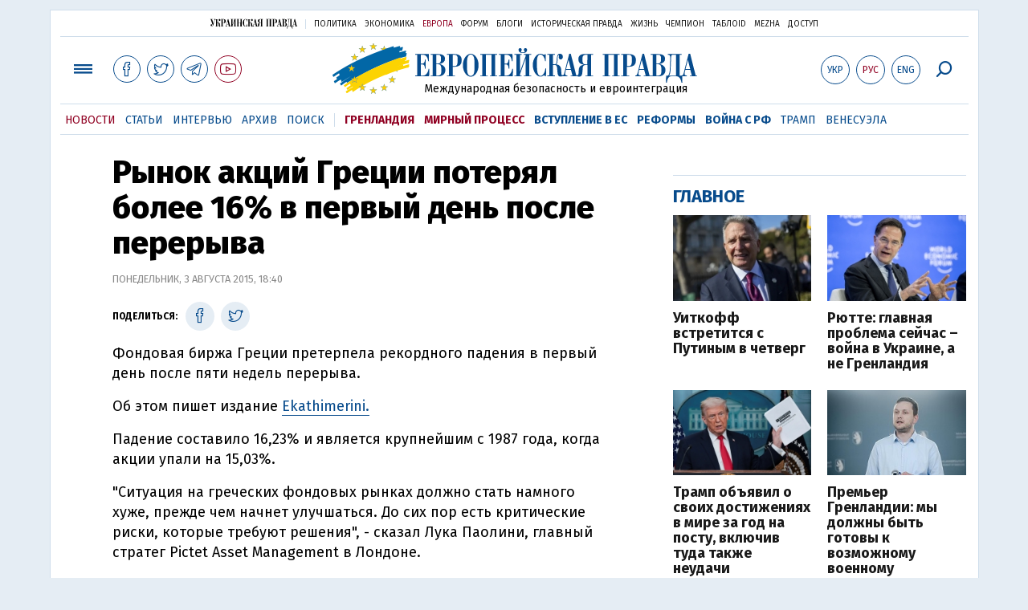

--- FILE ---
content_type: text/html; charset=utf-8
request_url: https://www.eurointegration.com.ua/rus/news/2015/08/3/7036580/
body_size: 7696
content:
<!doctype html><html lang="ru"><head><script async src="https://cdn.onthe.io/io.js/BatfCWqbjmxr"></script>
<script>window._io_config=window._io_config||{},window._io_config["0.2.0"]=window._io_config["0.2.0"]||[],window._io_config["0.2.0"].push({page_url:"https://www.eurointegration.com.ua/rus/news/2015/08/3/7036580/",page_url_canonical:"/news/2015/08/3/7036580/",page_title:"Рынок акций Греции потерял более 16% в первый день после перерыва",page_type:"article",page_language:"ru",article_authors:[],article_categories:[],article_subcategories:[],article_type:"news",article_word_count:"122",article_publication_date:"Mon, 03 Aug 2015 18:40:49 +0300"})</script><title>Рынок акций Греции потерял более 16% в первый день после перерыва | Европейская правда</title><meta name="viewport" content="width=device-width,initial-scale=1,maximum-scale=1,user-scalable=yes"><link href="https://fonts.googleapis.com/css?family=Fira+Sans:400,400i,700,700i,800,800i&amp;subset=cyrillic" rel="stylesheet"><link rel="stylesheet" href="/misc/v3/index.css?v=26"><link rel="stylesheet" href="/misc/v3/responsive.css?v=18"><script src="/misc/v3/jquery-1.9.1.min.js"></script>
<script src="/misc/v3/common.js?v=10"></script>
<script src="/misc/v3/matchMedia.js"></script>
<script src="/misc/v3/endless_rus.js?v=3"></script><meta name="google-site-verification" content="tWwp9J-eMNf-6HWgQzkKELIHtAw9jQO63DHPWqBo-rc"><meta name="robots" content="index,follow"><link rel="canonical" href="https://www.eurointegration.com.ua/rus/news/2015/08/3/7036580/"><link rel="amphtml" href="https://www.eurointegration.com.ua/rus/news/2015/08/3/7036580/index.amp"><link rel="alternate" href="https://www.eurointegration.com.ua/rus/news/2015/08/3/7036580/" hreflang="ru"><link rel="alternate" href="https://www.eurointegration.com.ua/news/2015/08/3/7036580/" hreflang="uk"><meta property="og:title" content="Рынок акций Греции потерял более 16% в первый день после перерыва"><meta property="og:type" content="politician"><meta property="og:url" content="https://www.eurointegration.com.ua/rus/news/2015/08/3/7036580/"><meta property="og:image" content="https://img.eurointegration.com.ua/images/fblogo.gif"><meta property="og:site_name" content="Европейская правда"><meta property="fb:app_id" content="552500884859152"><meta property="og:description" content="Фондовая биржа Греции претерпела рекордного падения в первый день после пяти недель перерыва."><meta name="twitter:card" content="summary_large_image"><meta name="twitter:site" content="@EuropeanPravda"><meta name="twitter:title" content="Рынок акций Греции потерял более 16% в первый день после перерыва"><meta name="twitter:description" content="Фондовая биржа Греции претерпела рекордного падения в первый день после пяти недель перерыва."><meta name="twitter:image:src" content="https://img.eurointegration.com.ua/images/fblogo.gif"><script type="application/ld+json">{"@context":"https://schema.org","@type":"NewsArticle","headline":"Рынок акций Греции потерял более 16% в первый день после перерыва","name":"Рынок акций Греции потерял более 16% в первый день после перерыва","datePublished":"2015-08-03T18:40:49+03:00","dateModified":"2015-08-03T18:40:49+03:00","description":"Фондовая биржа Греции претерпела рекордного падения в первый день после пяти недель перерыва.","mainEntityOfPage":{"@type":"WebPage","@id":"https://www.eurointegration.com.ua/rus/news/2015/08/3/7036580/"},"author":{"@type":"Organization","name":"Европейская правда"},"image":{"@type":"ImageObject","url":"https://img.eurointegration.com.ua/images/euro-logo.png","width":1200,"height":674},"publisher":{"@type":"Organization","name":"Европейская правда","logo":{"@type":"ImageObject","url":"https://img.eurointegration.com.ua/images/publisher-euro-logo.png","width":445,"height":60}}}</script><link title type="application/rss+xml" rel="alternate" href="http://www.eurointegration.com.ua/rss/"><link rel="shortcut icon" href="/favicon.ico"><style>.thumb-wrap{position:relative;padding-bottom:56.25%;height:0;overflow:hidden}.thumb-wrap iframe{position:absolute;top:0;left:0;width:100%;height:100%;border-width:0;outline-width:0}.jc-right:before{content:"\e60e"}.jc-left:before{content:"\e60d"}</style><style type="text/css"><!--.zoomimg:after{background-image:url(https://www.eurointegration.com.ua/files/2/f/2f3dee0-zoom1.svg)!important}@media screen and (min-width:921px){.top_all_sections .top_menu__link:first-child{margin-left:12px;margin-right:12px}.top_options .top_options__item:last-child{margin-left:12px;margin-right:12px}}@media screen and (max-width:600px){.post__social__item{width:36px;min-width:36px}}@media screen and (min-width:780px) and (max-width:920px){.post__social__item{min-width:36px}}.layout_section_inner .content_column{width:95%}@media screen and (max-width:920px){.modal_local{top:98px!important}}.article_main .article__date{font:12px/1.3em fira sans,Arial,sans-serif}.article_img .article__media{margin-right:10px}@media screen and (max-width:920px){.layout_news_inner .right_column_content{display:none}}.article_story_grid .article__date{font:12px/1.3em fira sans,Arial,sans-serif}.article_main .article__subtitle{font:17px/1.1em fira sans,Arial,sans-serif}.article_story_grid .article__title a:after{margin:0 10px}.article_choice .article__title a:after{margin:0 10px}.label{font:22px/1em fira sans,Arial,sans-serif;font-weight:700}.common_content_articles .label{padding-bottom:14px}.news>div.article_img:first-child{margin-top:10px}.post__text ol{list-style:decimal;display:block;margin-block-start:0;margin-block-end:1em;margin-inline-start:0;margin-inline-end:0;padding-inline-start:20px;padding-left:32px}.post__text ol li{position:relative;padding:10px 0 10px 10px}.post__text ul{list-style:none;display:block;margin-block-start:0;margin-block-end:1em;margin-inline-start:0;margin-inline-end:0;padding-inline-start:20px}.post__text ul li{position:relative;padding:10px 0 10px 10px}.post__text ul li:before{content:'';width:9px;height:9px;border-radius:50%;background:#111;position:absolute;left:-18px;top:18px;z-index:2}.advtext_mob{display:block;font-family:proxima_nova_rgregular,Arial,sans-serif;font-size:9px;color:#bbb;text-transform:uppercase;text-align:left;margin-top:5px;margin-bottom:5px}@media screen and (min-width:500px){.advtext_mob{display:none}}.fb_iframe_widget_fluid_desktop,.fb_iframe_widget_fluid_desktop span,.fb_iframe_widget_fluid_desktop iframe{width:100%!important}@media screen and (max-width:920px){.article__topic{width:100%;padding:12px 0;float:none}}.modal-content{font-family:fira,Arial,sans-serif;font-weight:600}@media screen and (max-width:640px){.all-menu__additional{display:block;width:100%;margin-top:10px}.modal_local{overflow:auto;height:100vh}}@media screen and (min-width:1024px){.block_post_small{width:705px;margin:0 auto}}.post__photo img{width:100%;height:auto}.block_side_banner>*{display:none}.block_side_banner>*:not(script):not(style){display:block;margin:0 auto 15px}.post__text h3,.post__text h3 b,.post__text h3 strong,.header1,.header1 b,.header1 strong{font:25px/1.1em fira,Arial,sans-serif;font-weight:600;margin:15px 0 10px;text-align:left!important;background:0 0}.hl,.left_border{background:#e5edf4;padding:20px!important;margin:10px -15px;font-size:19px;line-height:1.3em}.hl_info{background:#fff;border:#cfddeb 1px solid;color:#444;padding:15px!important;margin:10px -15px 10px 15px;font-size:15px}.top_content_article .article_main{height:calc(100% – 15px)}.post__text h3,.post__text h3 b,.post__text h3 strong,.header1,.header1 b,.header1 strong{font:25px/1.1em fira sans,Arial,sans-serif}.post__service_bottom{margin-bottom:20px}.fh .layout_main{padding-top:25px}.header1,.header1 b,.header1 strong{font-weight:700}--></style><script>$(document).ready(function(){moveTopBanner()}),$(window).resize(function(){moveTopBanner()}).resize();function moveTopBanner(){var $div,mq=window.matchMedia("(min-width: 920px)");mq.matches?($div=$(".top_content > .unit_fpage-banner"),console.log("1"),$div.length&&($div.remove(),$div.eq(0).prependTo(".common_content_articles"))):($div=$(".common_content_articles > .unit_fpage-banner"),console.log("2"),$div.length&&($div.remove(),$div.eq(0).appendTo(".top_content")))}</script><style>.top_content .unit_fpage-banner{order:1;width:100%;padding-left:12px;padding-right:12px}</style><script>(function(i,s,o,g,r,a,m){i.GoogleAnalyticsObject=r,i[r]=i[r]||function(){(i[r].q=i[r].q||[]).push(arguments)},i[r].l=1*new Date,a=s.createElement(o),m=s.getElementsByTagName(o)[0],a.async=1,a.src=g,m.parentNode.insertBefore(a,m)})(window,document,"script","//www.google-analytics.com/analytics.js","ga"),ga("create","UA-554376-13","auto"),ga("send","pageview")</script><script async src="https://pagead2.googlesyndication.com/pagead/js/adsbygoogle.js?client=ca-pub-4177955927398446" crossorigin="anonymous"></script><style>.post__text h2{padding:18px 0 10px;font-size:30px;line-height:1.15em}@media screen and (max-width:480px){.post__text h2{font-size:24px}}</style></head><body><div class="unit_header-banner"></div><header class="header"><div class="layout"><nav class="block block_project_menu"><ul class="project_menu layout_width"><li class="project_menu__item"><a href="//www.pravda.com.ua/rus/" class="main_up_logo_rus">Украинская правда</a><li class="project_menu__item"><span class="project_menu__spacer"></span><li class="project_menu__item"><a href="//www.pravda.com.ua/rus/" class="project_menu__link">Политика</a><li class="project_menu__item"><a href="//www.epravda.com.ua/rus/" class="project_menu__link">Экономика</a><li class="project_menu__item"><a href="//www.eurointegration.com.ua/rus/" class="project_menu__link project_menu__link_active">Европа</a><li class="project_menu__item"><a href="//forum.pravda.com.ua" class="project_menu__link">Форум</a><li class="project_menu__item"><a href="//blogs.pravda.com.ua" class="project_menu__link">Блоги</a><li class="project_menu__item"><a href="//www.istpravda.com.ua" class="project_menu__link">Историческая правда</a><li class="project_menu__item"><a href="//life.pravda.com.ua" class="project_menu__link">Жизнь</a><li class="project_menu__item"><a href="//champion.com.ua" class="project_menu__link">Чемпион</a><li class="project_menu__item"><a href="//tabloid.pravda.com.ua" class="project_menu__link">ТаблоID</a><li class="project_menu__item"><a href="//mezha.media/" class="project_menu__link">Mezha</a><li class="project_menu__item"><a href="//dostup.pravda.com.ua" class="project_menu__link">Доступ</a></ul></nav><div class="header__content"><div class="layout__inner_head"><div class="top_all_sections"><a class="top_menu__link modal_menu_open menu-link" onclick=return!1><span class="icon-menu"></span></a>
<a href="https://www.facebook.com/eupravda" target="_blank" class="top__social__item"><span class="icon-facebook"></span></a>
<a href="https://twitter.com/EuropeanPravda" target="_blank" class="top__social__item"><span class="icon-twitter"></span></a>
<a href="https://t.me/EurointegrationComUA" target="_blank" class="top__social__item"><span class="icon-telegram"></span></a>
<a href="https://www.youtube.com/@EuroPravda" target="_blank" class="top__social__item top__social__item_red"><span class="icon-youtube"></span></a></div><div class="top_options"><a href="/news/2015/08/3/7036580/" class="top_options__item top_options__item_lang"><span class="options_text">Укр</span></a>
<a href="/rus/news/2015/08/3/7036580/" class="top_options__item top_options__item_active top_options__item_lang"><span class="options_text">Рус</span></a>
<a href="/eng/" class="top_options__item top_options__item_lang"><span class="options_text">Eng</span></a>
<a href="https://www.eurointegration.com.ua/rus/search/" onclick=return!1 class="top_options__item top_options__item_search modal_search_open search-link"><span class="icon-search"></span></a></div><div class="main_logo"><h1><a class="main_logo__link" href="/rus/"><span class="main_logo__symbol"></span><span class="main_logo__image_rus">Европейская правда</span></a></h1><div class="main_logo__description">Международная безопасность и евроинтеграция</div></div></div><div data-vr-zone="Mobile main menu" class="modal_menu modal_local"><div class="close-link-menu"><div><a onclick=return!1 href><span class="icon-close"></span></a></div></div><div class="layout"><div class="layout__inner"><div class="wide-nav"><ul class="all-menu__main"><li data-vr-contentbox="Навигатор" data-vr-contentbox-url="http://navigator.eurointegration.com.ua" target="_blank" class="all-menu__main__item"><a data-vr-headline href="http://navigator.eurointegration.com.ua" target="_blank" class="all-menu__main__link">Навигатор</a><li data-vr-contentbox="Новости" data-vr-contentbox-url="/rus/news/" class="all-menu__main__item"><a data-vr-headline href="/rus/news/" class="all-menu__main__link">Новости</a><li data-vr-contentbox="Темы" data-vr-contentbox-url="/rus/tags/" class="all-menu__main__item"><a data-vr-headline href="/rus/tags/" class="all-menu__main__link">Темы</a><li data-vr-contentbox="Статьи" data-vr-contentbox-url="/rus/articles/" class="all-menu__main__item"><a data-vr-headline href="/rus/articles/" class="all-menu__main__link">Статьи</a><li data-vr-contentbox="Интервью" data-vr-contentbox-url="/rus/interview/" class="all-menu__main__item"><a data-vr-headline href="/rus/interview/" class="all-menu__main__link">Интервью</a><li data-vr-contentbox="Колонки" data-vr-contentbox-url="/rus/experts/" class="all-menu__main__item"><a data-vr-headline href="/rus/experts/" class="all-menu__main__link">Колонки</a><li data-vr-contentbox="Архив" data-vr-contentbox-url="/rus/archives/" class="all-menu__main__item"><a data-vr-headline href="/rus/archives/" class="all-menu__main__link">Архив</a><li data-vr-contentbox="Поиск" data-vr-contentbox-url="/rus/search/" class="all-menu__main__item"><a data-vr-headline href="/rus/search/" class="all-menu__main__link">Поиск</a></ul><ul class="all-menu__sections"><li class="all-menu__sections__item"><a href="/rus/tags/5f117c6c1f271/" class="all-menu__sections__link top_menu__link_selected_red">Гренландия</a><li class="all-menu__sections__item"><a href="/rus/tags/peace-talks/" class="all-menu__sections__link top_menu__link_selected_red">Мирный процесс</a><li class="all-menu__sections__item"><a href="/rus/tags/eu-ukraine/" class="all-menu__sections__link">Вступление в ЕС</a><li class="all-menu__sections__item"><a href="/rus/tags/reforms/" class="all-menu__sections__link">Реформы</a><li class="all-menu__sections__item"><a href="/rus/tags/russian-crisis/" class="all-menu__sections__link">Война с РФ</a><li class="all-menu__sections__item"><a href="/rus/tags/trump/" class="all-menu__sections__link">Трамп</a><li class="all-menu__sections__item"><a href="/rus/tags/venezuela/" class="all-menu__sections__link">Венесуэла</a></ul><ul class="all-menu__additional"><li class="all-menu__additional__item"><a href="//www.pravda.com.ua/rus/" class="all-menu__additional__link">Украинская правда</a><li class="all-menu__additional__item"><a href="//www.epravda.com.ua/rus/" class="all-menu__additional__link">Экономика</a><li class="all-menu__additional__item"><a href="//www.eurointegration.com.ua/rus/" class="all-menu__additional__link all-menu__additional__link_active">Европа</a><li class="all-menu__additional__item"><a href="//forum.pravda.com.ua" class="all-menu__additional__link">Форум</a><li class="all-menu__additional__item"><a href="//blogs.pravda.com.ua" class="all-menu__additional__link">Блоги</a><li class="all-menu__additional__item"><a href="//www.istpravda.com.ua" class="all-menu__additional__link">Историческая правда</a><li class="all-menu__additional__item"><a href="//life.pravda.com.ua" class="all-menu__additional__link">Жизнь</a><li class="all-menu__additional__item"><a href="//tabloid.pravda.com.ua" class="all-menu__additional__link">ТаблоID</a><li class="all-menu__additional__item"><a href="//mezha.media/" class="all-menu__additional__link">Mezha</a><li class="all-menu__additional__item"><a href="//dostup.pravda.com.ua" class="all-menu__additional__link">Доступ</a></ul><div class="menu-social"><a class="menu-social__item" href="https://www.facebook.com/eupravda" target="_blank"><span class="icon-facebook"></span></a>
<a class="menu-social__item" href="https://twitter.com/EuropeanPravda" target="_blank"><span class="icon-twitter"></span></a>
<a class="menu-social__item" href="https://t.me/EurointegrationComUA" target="_blank"><span class="icon-telegram"></span></a>
<a class="menu-social__item menu-social__item_red" href="https://www.youtube.com/@EuroPravda" target="_blank"><span class="icon-youtube"></span></a></div></div></div></div></div><div class="modal modal_search modal_local"><div class="close-link close-link-search"><div><a onclick=return!1 href><span class="icon-close"></span></a></div></div><div class="layout"><div class="dialog dialog_search"><div class="search-container"><form action="https://www.eurointegration.com.ua/rus/search/" method="get"><div class="search-form"><div><input name="search" class="search-field" type="text" placeholder="Что вы ищете?"></div><div><input class="search-button" type="submit" value="Найти"></div></div></form></div></div></div></div></div><div id="current_id" style="display:none">7036580</div><nav data-vr-zone="Main menu" class="block block_menu"><div class="layout__width"><div class="nav-wrapper priority-nav"><ul class="top_menu"><li data-vr-contentbox="Новости" data-vr-contentbox-url="/rus/news/" class="top_menu__item"><a data-vr-headline href="/rus/news/" class="top_menu__link top_menu__link_active">Новости</a><li data-vr-contentbox="Статьи" data-vr-contentbox-url="/rus/articles/" class="top_menu__item"><a data-vr-headline href="/rus/articles/" class="top_menu__link">Статьи</a><li data-vr-contentbox="Интервью" data-vr-contentbox-url="/rus/interview/" class="top_menu__item"><a data-vr-headline href="/rus/interview/" class="top_menu__link">Интервью</a><li data-vr-contentbox="Архив" data-vr-contentbox-url="/rus/archives/" class="top_menu__item"><a data-vr-headline href="/rus/archives/" class="top_menu__link">Архив</a><li data-vr-contentbox="Поиск" data-vr-contentbox-url="/rus/search/" class="top_menu__item"><a data-vr-headline href="/rus/search/" class="top_menu__link">Поиск</a><li class="top_menu__item"><span class="top_menu__spacer"></span><li class="top_menu__item"><a href="/rus/tags/5f117c6c1f271/" id="7112246" class="top_menu__link top_menu__link_selected_red">Гренландия</a><li class="top_menu__item"><a href="/rus/tags/peace-talks/" id="7205977" class="top_menu__link top_menu__link_selected_red">Мирный процесс</a><li class="top_menu__item"><a href="/rus/tags/eu-ukraine/" id="7134960" class="top_menu__link top_menu__link_selected">Вступление в ЕС</a><li class="top_menu__item"><a href="/rus/tags/reforms/" id="7212963" class="top_menu__link top_menu__link_selected">Реформы</a><li class="top_menu__item"><a href="/rus/tags/russian-crisis/" id="7133593" class="top_menu__link top_menu__link_selected">Война с РФ</a><li class="top_menu__item"><a href="/rus/tags/trump/" id="7079497" class="top_menu__link">Трамп</a><li class="top_menu__item"><a href="/rus/tags/venezuela/" id="7092440" class="top_menu__link">Венесуэла</a></ul></div></div></nav></div></div></header><div class="layout layout_main layout_news" id="endless7036580"><div class="layout_news_inner"><div class="article_content"><div class="content_news_column"><article class="post"><header class="post__header"><h1 class="post__title">Рынок акций Греции потерял более 16% в первый день после перерыва</h1><div class="post__time">Понедельник, 3 августа 2015, 18:40</div></header><div class="block_post"><aside class="post__service"><div class="post__statistic"></div><script type="text/javascript">function fb_share(share_url){FB.ui({method:"share",href:share_url},function(){})}function tw_share(share_url,share_title){var loc=share_url,title=encodeURIComponent(share_title);window.open("http://twitter.com/share?url="+loc+"&text="+encodeURIComponent(share_title)+"&via=EuropeanPravda&","twitterwindow","height=450, width=550, top="+($(window).height()/2-225)+", left="+$(window).width()/2+", toolbar=0, location=0, menubar=0, directories=0, scrollbars=0")}</script><div class="post__social post__social_top"><span class="post__social_text">Поделиться:</span>
<a href="https://www.facebook.com/sharer/sharer.php?u=https://www.eurointegration.com.ua/rus/news/2015/08/3/7036580/" class="post__social__item post__social__item_facebook" target="_blank"><span class="icon icon-facebook"></span></a>
<a href onclick='return tw_share("https://www.eurointegration.com.ua/rus/news/2015/08/3/7036580/","Рынок акций Греции потерял более 16% в первый день после перерыва"),!1' class="post__social__item post__social__item_twitter"><span class="icon icon-twitter"></span></a></div></aside><div class="post__text" data-io-article-url="https://www.eurointegration.com.ua/rus/news/2015/08/3/7036580/"><p>Фондовая биржа Греции претерпела рекордного падения в первый день после пяти недель перерыва.<p>Об этом пишет издание <a href="http://www.ekathimerini.com/200198/article/ekathimerini/business/greek-stocks-take-historic-beating-as-bourse-reopens" target="_blank">Ekathimerini.</a><p>Падение составило 16,23% и является крупнейшим с 1987 года, когда акции упали на 15,03%.<p>"Ситуация на греческих фондовых рынках должно стать намного хуже, прежде чем начнет улучшаться. До сих пор есть критические риски, которые требуют решения", - сказал Лука Паолини, главный стратег Pictet Asset Management в Лондоне.<div class="main_300_banner_mobile"></div><p>Наибольшее падение испытали акции банков, включая центробанком, чьи акции подешевели на 30%.<p>Контроль за движением капитала был введен 29 июня, включая закрытие банков и финансовых рынков.<p>Снятие наличных средств в банкоматах было ограничено 60 евро на день.<p>Банки снова открылись 20 июля, после того как страны еврозоны согласились в принципе на новый пакет помощи, но снятие средств со счетов ограничено 420 евро на неделю.</div><div class="post__subscribe_bottom"><div class="post__subscribe_text">Подписывайся на "Европейскую правду"!</div><div class="post__subscribe_wrapper"><a class="post__subscribe__item" href="https://www.facebook.com/eupravda" target="_blank"><span class="icon-facebook"></span></a>
<a class="post__subscribe__item" href="https://twitter.com/EuropeanPravda" target="_blank"><span class="icon-twitter"></span></a>
<a class="post__subscribe__item" href="https://t.me/EurointegrationComUA" target="_blank"><span class="icon-telegram"></span></a>
<a class="post__subscribe__item post__subscribe__item_red" href="https://www.youtube.com/@EuroPravda" target="_blank"><span class="icon-youtube"></span></a></div></div><div class="post__report">Если вы заметили ошибку, выделите необходимый текст и нажмите Ctrl+Enter, чтобы сообщить об этом редакции.</div><div class="advtext">Реклама:</div><ins class="adsbygoogle" style="display:block" data-ad-client="ca-pub-4177955927398446" data-ad-slot="7086911854" data-ad-format="auto" data-full-width-responsive="true"></ins>
<script>(adsbygoogle=window.adsbygoogle||[]).push({})</script><div class="block_related"><div class="block__head block__head_line"><div class="label"><span>Читайте также</span></div></div><div class="related"><div class="article"><div class="article__title"><a href="/rus/news/2015/08/3/7036556/">Греческая фондовая биржа открылась рекордным падением индексов</a>
<span class="article__date"></span></div></div><div class="article"><div class="article__title"><a href="/rus/news/2015/08/3/7036550/">В Греции возобновила работу фондовая биржа</a>
<span class="article__date"></span></div></div><div class="article"><div class="article__title"><a href="/rus/news/2015/08/1/7036525/">Фондовая биржа Греции заработает 3 августа</a>
<span class="article__date"></span></div></div><div class="article"><div class="article__title"><a href="/rus/news/2015/07/31/7036490/">Ципрас подтвердил существование плана на случай выхода Греции из еврозоны</a>
<span class="article__date"></span></div></div></div></div><aside class="block_choice_mobile"></aside><div class="article_300_banner_mobile"></div><a name="comments"></a><div class="fb-comments" data-href="https://www.eurointegration.com.ua/news/2015/08/3/7036580/" data-width="100%" data-numposts="2" data-colorscheme="light"></div></div></article></div></div><aside class="right_article_column"><div class="right_column_content"><div class="main_300_banner"><div class="block_side_banner"></div></div><div class="block_news block_news_side_top"><h2 class="label"><span>Главное</span></h2><div class="block_news_side_top__inner"><div class="article article_choice"><div class="article__body"><div class="article__media"><img src="https://img.eurointegration.com.ua/images/doc/f/b/fbecb2f----.jpg" alt class="article__img" width="220" height="136"></div><h3 class="article__title"><a href="/rus/news/2026/01/21/7229513/">Уиткофф встретится с Путиным в четверг</a></h3></div></div><div class="article article_choice"><div class="article__body"><div class="article__media"><img src="https://img.eurointegration.com.ua/images/doc/f/f/ffedaf1-era.jpg" alt class="article__img" width="220" height="136"></div><h3 class="article__title"><a href="/rus/news/2026/01/21/7229511/">Рютте: главная проблема сейчас – война в Украине, а не Гренландия</a></h3></div></div><div class="article article_choice"><div class="article__body"><div class="article__media"><img src="https://img.eurointegration.com.ua/images/doc/a/c/ac32b30----.jpg" alt class="article__img" width="220" height="136"></div><h3 class="article__title"><a href="/rus/news/2026/01/21/7229501/">Трамп объявил о своих достижениях в мире за год на посту, включив туда также неудачи</a></h3></div></div><div class="article article_choice"><div class="article__body"><div class="article__media"><img src="https://img.eurointegration.com.ua/images/doc/9/5/95e6a9f-806x378-greenland-premier-says-territory-not-at-point-of-overnight-takeover-like-venezuela-1767649747585.jpg" alt class="article__img" width="220" height="136"></div><h3 class="article__title"><a href="/rus/news/2026/01/21/7229497/">Премьер Гренландии: мы должны быть готовы к возможному военному вторжению</a></h3></div></div></div></div><div class="block_news block_news_side"><div class="block__head"><h2 class="label"><a href="/rus/news/">Последние новости</a></h2></div><div class="news"><div class="article article_news"><div class="article__time">13:10</div><div class="article__title"><a href="/rus/news/2026/01/21/7229514/">В Германии задержали двух подозреваемых в поддержке так называемых "Л/ДНР"</a></div></div><div class="article article_news article_bold"><div class="article__time">13:05</div><div class="article__title"><a href="/rus/news/2026/01/21/7229513/">Уиткофф встретится с Путиным в четверг</a></div></div><div class="article article_news"><div class="article__time">12:55</div><div class="article__title"><a href="/rus/news/2026/01/21/7229512/">Фон дер Ляйен: в мире, определяемом грубой силой, ЕС нужны свои рычаги влияния</a></div></div><div class="article article_news article_bold"><div class="article__time">12:43</div><div class="article__title"><a href="/rus/news/2026/01/21/7229511/">Рютте: главная проблема сейчас – война в Украине, а не Гренландия</a></div></div><div class="article article_news"><div class="article__time">12:33</div><div class="article__title"><a href="/rus/news/2026/01/21/7229510/">В Германии почти 1000 мигрантов бесследно исчезли из центров для беженцев</a></div></div><div class="article article_news"><div class="article__time">12:22</div><div class="article__title"><a href="/rus/news/2026/01/21/7229508/">Навроцкий: напряженность вокруг Гренландии не означает, что мы забыли об Украине</a></div></div><div class="article article_news"><div class="article__time">12:12</div><div class="article__title"><a href="/rus/news/2026/01/21/7229507/">Министр финансов США: Британия нас подвела</a></div></div></div><div class="link_more"><a href="/rus/news/">Все новости</a></div></div><div data-vr-zone="Choice" class="block_news block_choice_side"><h2 class="label"><span>Выбор редактора</span></h2><div class="block_choice_side__inner"><div data-vr-contentbox='"Ликвидация Молдовы" или план вступления в ЕС? Зачем Санду заговорила о присоединении к Румынии' data-vr-contentbox-url="/rus/articles/2026/01/14/7229005/" class="article article_story_grid"><div class="article__body"><div class="article__media"><img src="https://img.eurointegration.com.ua/images/doc/a/9/a95c5ef-sandu-dan-unirea-705_400x224.jpg" width="400" height="224" alt class="article__img"></div><div class="article__content"><h3 class="article__title"><a data-vr-headline href="/rus/articles/2026/01/14/7229005/">"Ликвидация Молдовы" или план вступления в ЕС? Зачем Санду заговорила о присоединении к Румынии</a></h3><div class="article__date">14 января 2026 — <a href="/rus/authors/sydorenko/">Сергей Сидоренко</a>, Европейская правда</div></div></div></div></div></div></div></aside></div><div class="news_divide-banner"></div></div><div id="this_page" style="display:none">7036580</div><div id="ids" style="display:none"></div><div id="endless"></div><script type="text/javascript" src="https://platform.twitter.com/widgets.js"></script>
<script>var url_title_arr=[];url_title_arr[7036580]=[],url_title_arr[7036580].url="https://www.eurointegration.com.ua/rus/news/2015/08/3/7036580/",url_title_arr[7036580].title="Рынок акций Греции потерял более 16% в первый день после перерыва"</script><footer class="footer" id="footer"><div class="layout layout__inner_footer"><div class="footer__content"><div class="bottom_logo"><span class="bottom_logo__image_rus">Европейская правда</span></div><div class="footer__text"><p>© 2014-2022, Европейская правда, eurointegration.com.ua <b>(<a href="https://www.eurointegration.com.ua/rus/about/"><u>подробнее про нас</u></a>)</b>.<br>E-mail редакции: <a href="mailto:editors@eurointegration.com.ua">editors@eurointegration.com.ua</a><p>Использование новостей с сайта возможно только со ссылкой (гиперссылкой) на "Европейскую правду", www.eurointegration.com.ua. Републикация полного текста статей, интервью и колонок - <b>запрещена</b>.<p>Материалы с пометкой <b>PROMOTED</b> или <b>ПРИ ПОДДЕРЖКЕ</b>/<b>ЗА ПІДТРИМКИ</b> публикуются на правах рекламы.<p>Проект реализуется при поддержке международных доноров: <b>National Endowment for Democracy</b> и <b>МИД Чешской республики</b>. Доноры не имеют влияния на содержание публикаций и могут с ними не соглашаться, ответственность за оценки несет исключительно редакция.<table style="width:90%;margin-left:auto;margin-right:auto"><tbody><tr><td><div class="image-box image-box_center" style="max-width:1500px"><table><tr><td><img alt="&nbsp;" src="https://img.eurointegration.com.ua/images/doc/f/6/f65a6d1-ned.gif" title><td><a href=https://www.eurointegration.com.ua/articles/2023/02/1/7158266/><img alt="&nbsp;" src="https://img.eurointegration.com.ua/images/doc/3/f/3f00452-usaid-ukr.png" title></a><td><img alt="&nbsp;" src="https://img.eurointegration.com.ua/images/doc/2/2/227f088-logo-irf-ukr.png" title><td><img alt="&nbsp;" src="https://img.eurointegration.com.ua/images/doc/4/1/415abd5-logo-eu-ukr.png" title></table></div></table></div><div class="footer__social"><a href="https://www.facebook.com/eupravda" target="_blank" class="footer__social__item"><span class="icon-facebook"></span><span class="footer__social__item_follows">16,8k</span></a>
<a href="https://twitter.com/EuropeanPravda" target="_blank" class="footer__social__item"><span class="icon-twitter"></span><span class="footer__social__item_follows">20k</span></a>
<a href="/rus/rss-info/" target="_blank" class="footer__social__item"><span class="icon-rss"></span></a></div><div></div></div></div></footer><script src="/misc/v3/priority-nav.js"></script>
<script>$(document).ready(function(){var wrapper=document.querySelector(".nav-wrapper"),nav=priorityNav.init({mainNavWrapper:".nav-wrapper",mainNav:".top_menu",navDropdownLabel:"...",navDropdownClassName:"nav__dropdown",navDropdownToggleClassName:"nav__dropdown-toggle"})})</script><div id="fb-root"></div><script>window.fbAsyncInit=function(){FB.init({appId:"552500884859152",autoLogAppEvents:!0,xfbml:!0,version:"v2.12"})},function(d,s,id){var js,fjs=d.getElementsByTagName(s)[0];if(d.getElementById(id))return;js=d.createElement(s),js.id=id,js.src="https://connect.facebook.net/uk_UA/sdk.js#xfbml=1&version=v2.12&appId=552500884859152&autoLogAppEvents=1",fjs.parentNode.insertBefore(js,fjs)}(document,"script","facebook-jssdk")</script><script async src='https://cdn.onthe.io/io.js/BatfCWqbjmxr'></script>
<script type="text/javascript" src="/misc/v2/errus.js"></script>
<script type="text/javascript">var pp_gemius_identifier="zCgwPbB4p7cScqACXT63n.Vn7MPF0kPxXdwVvDIYF3..K7";function gemius_pending(i){window[i]=window[i]||function(){var x=window[i+"_pdata"]=window[i+"_pdata"]||[];x[x.length]=Array.prototype.slice.call(arguments,0)}}(function(cmds){for(var c;c=cmds.pop();)gemius_pending(c)})(["gemius_cmd","gemius_hit","gemius_event","gemius_init","pp_gemius_hit","pp_gemius_event","pp_gemius_init"]),window.pp_gemius_cmd=window.pp_gemius_cmd||window.gemius_cmd,function(d,t){try{var gt=d.createElement(t),s=d.getElementsByTagName(t)[0],l="http"+(location.protocol=="https:"?"s":"");gt.setAttribute("async","async"),gt.setAttribute("defer","defer"),gt.src=l+"://gaua.hit.gemius.pl/xgemius.min.js",s.parentNode.insertBefore(gt,s)}catch{}}(document,"script")</script></body></html>

--- FILE ---
content_type: text/html; charset=utf-8
request_url: https://www.google.com/recaptcha/api2/aframe
body_size: 266
content:
<!DOCTYPE HTML><html><head><meta http-equiv="content-type" content="text/html; charset=UTF-8"></head><body><script nonce="mt0qJbtJWIyqx54eos-4Vg">/** Anti-fraud and anti-abuse applications only. See google.com/recaptcha */ try{var clients={'sodar':'https://pagead2.googlesyndication.com/pagead/sodar?'};window.addEventListener("message",function(a){try{if(a.source===window.parent){var b=JSON.parse(a.data);var c=clients[b['id']];if(c){var d=document.createElement('img');d.src=c+b['params']+'&rc='+(localStorage.getItem("rc::a")?sessionStorage.getItem("rc::b"):"");window.document.body.appendChild(d);sessionStorage.setItem("rc::e",parseInt(sessionStorage.getItem("rc::e")||0)+1);localStorage.setItem("rc::h",'1768995301483');}}}catch(b){}});window.parent.postMessage("_grecaptcha_ready", "*");}catch(b){}</script></body></html>